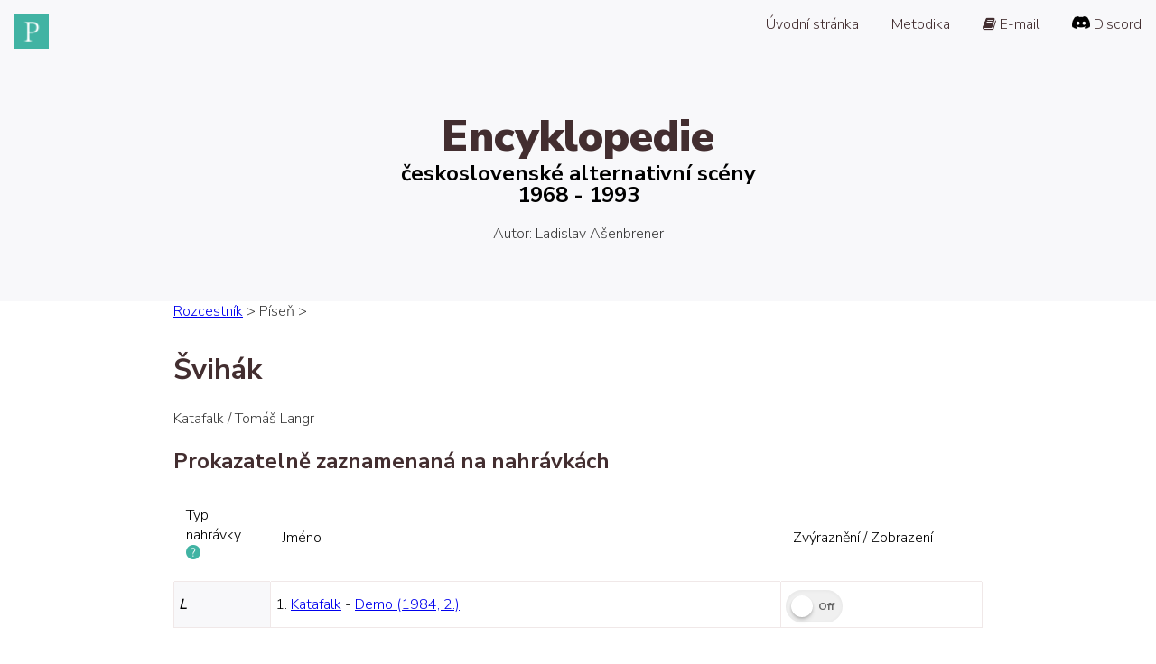

--- FILE ---
content_type: text/html
request_url: https://projektpunk.cz/online/1051-Svihak
body_size: 2410
content:
<!doctype html>
<html>
  <head>
	  <base href="." />
      <meta charset="ucs-16le">
      <meta name="description" content="Švihák">
      <meta name="viewport" content="width=device-width, initial-scale=1">
      <title>Švihák</title>
	  <link rel="shortcut icon" type="image/x-icon" href="../../favicon.ico" />
      <link rel="stylesheet" href="https://cdnjs.cloudflare.com/ajax/libs/font-awesome/4.7.0/css/font-awesome.min.css">
      <link rel="stylesheet" href="https://fonts.googleapis.com/css?family=Nunito+Sans:300,400,600,700,800,900">
      <link rel="stylesheet" href="https://cdnjs.cloudflare.com/ajax/libs/highlight.js/9.12.0/styles/railscasts.min.css">
      <link rel="stylesheet" href="../../css/scribbler-global.css">
	  <link rel="stylesheet" href="../../css/textual-criticism.css">
						<script src="https://code.jquery.com/jquery-3.5.0.js"></script>
						<script src="../../js/textual-criticism.js"></script>
  </head>
  <body>
    <nav>
      <div class="logo logo-content"></div>
      <ul class="menu">
        <div class="menu__item toggle"><span></span></div>
		<li class="menu__item"><a href="https://www.projektpunk.cz" class="link link--dark">Úvodní stránka</a></li>
		<li class="menu__item"><a href="/online/metodika" class="link link--dark">Metodika</a></li>
        <li class="menu__item"><a href="mailto:troomar@gmail.com" class="link link--dark"><i class="fa fa-book"></i> E-mail</a></li>
		<li class="menu__item"><a href="https://discord.gg/HJ8QhjmeSE" class="link link--dark"><img src="../../img/discord.png" /> Discord</a></li>
      </ul>
    </nav>
    <div class="hero">
      <h1 class="hero__title">Encyklopedie</h1>
	  <h2 class="hero__subtitle">československé alternativní scény</h2>
	  <h2 class="hero__years">1968 - 1993</h2>
      <p class="hero__author">Autor: Ladislav Ašenbrener</p>
    </div><div class="wrapper">
						<p class="hero__menu"><a href="/online/rozcestnik">Rozcestník</a> &gt; Píseň &gt;</p>
						<div class="">
							<h1 class="section__title">Švihák</h1>
							<p>Katafalk / Tomáš Langr</p>
						</div>
						
			<h2 class="section__title">Prokazatelně zaznamenaná na nahrávkách</h2>
			<table class="textual-criticism-records">
				<colgroup>
				   <col class="narrow">
				   <col>
				   <col class="middle">
				</colgroup>
				<tr>
				  <th>Typ nahrávky <sup><a href="/online/metodika"><img src="../../img/help.png" alt="Nápověda" /></a></sup></th>
				  <th>Jméno</th>
				  <th>Zvýraznění / Zobrazení</th>
				</tr><tr><td><i>L</i> </td><td>1. <a href="/online/Katafalk">Katafalk</a> - <a href="/online/Katafalk/1-Demo">Demo (1984, 2.)</a></td><td><div class="condensed">
						<span class="btn-switch btn-switch-regular">					
				<input type="radio" id="yes-con-1" name="switch-con-1" class="btn-switch__radio btn-switch__radio_yes show-con show-con-1" />
				<input type="radio" checked id="no-con-1" name="switch-con-1" class="btn-switch__radio btn-switch__radio_no show-con show-con-1" />		
				<label for="yes-con-1" class="btn-switch__label btn-switch__label_yes"><span class="btn-switch__txt">On</span></label>								  
				<label for="no-con-1" class="btn-switch__label btn-switch__label_no"><span class="btn-switch__txt">Off</span></label>
			</span>
						</div><div class="side-by-side">
						<span class="btn-switch btn-switch-regular">					
				<input type="radio" checked id="yes-sbs-1" name="switch-sbs-1" class="btn-switch__radio btn-switch__radio_yes show-sbs show-sbs-1" />
				<input type="radio" id="no-sbs-1" name="switch-sbs-1" class="btn-switch__radio btn-switch__radio_no show-sbs show-sbs-1" />		
				<label for="yes-sbs-1" class="btn-switch__label btn-switch__label_yes"><span class="btn-switch__txt">On</span></label>								  
				<label for="no-sbs-1" class="btn-switch__label btn-switch__label_no"><span class="btn-switch__txt">Off</span></label>
			</span>
					</div></td>
				</tr></table><hr /><h1 class="section__title center">Textová kritika</h1><h2 class="section__title">Přehled zaznamenaných mutací <span class="mutations-list-switch">&#129083;</span></h2>
					<span class="mutations-list">
					<div>
					<table class="mutations">
					<colgroup>
						   <col class="narrow">
						   <col>
					</colgroup><tr><td>Píseň má pouze 1 zaznamenanou verzi.</td></tr></table>
				</div>
			</span><h2 class="section__title">Zaznamenaný text</h2><div class="textual-criticism-mode">
						<input type="radio" class="textual-criticism-mode-switch-condensed" name="textual-criticism-mode" value="condensed" id="condensed" checked="checked" />
						<label for="condensed">Základní zobrazení (Knižní verze)</label>
						<input type="radio" class="textual-criticism-mode-switch-side-by-side" name="textual-criticism-mode" value="side-by-side" id="side-by-side" />
						<label for="side-by-side">Zobrazení do sloupců</label>
					</div><div class="condensed">
					<div class="feature lyrics"><div class="feature__item">
					<p class="textual-criticism-small"><br /><br /><br /><br /><br /><br /><br /><br /><br /><br /><br /><br /><br /><br /><br /><br /><br /><br /><br /><br /></p>
				</div>
				<div class="feature__item">
			<p class="textual-criticism-spacing"><span class=""><span class="song-con-1 ">Kdyby Karel Gott</span><br /><span class="song-con-1 ">ty svoje písně hrál</span><br /><span class="song-con-1 ">tak já je poslouchal</span><br /><span class="song-con-1 ">a strašně bych se smál</span><br /><span class="song-con-1 ">protože Karel Gott</span><br /><span class="song-con-1 ">je velký umělec</span><br /><span class="song-con-1 ">já tomu nerozumím</span><br /><span class="song-con-1 ">jsem buran jsem blbec</span><br /><span class="song-con-1 "></span><br /></span><span class=""><span class="song-con-1 ">Jo já ho mám strašně rád 3x</span><br /><span class="song-con-1 "></span><br /></span><span class=""><span class="song-con-1 ">Mám ale jednu věc</span><br /><span class="song-con-1 ">přestože jsem blbec</span><br /><span class="song-con-1 ">a nosím kravatu</span><br /><span class="song-con-1 ">a pěkné sako má</span><br /><span class="song-con-1 ">proto je jednička</span><br /><span class="song-con-1 ">před mýma očima</span><br /><span class="song-con-1 "></span><br /></span><span class=""><span class="song-con-1 ">Jo on je švihák...</span><br /><span class="song-con-1 "></span><br /></span></p>
				</div>
				<div class="feature__item">
			<p class="textual-criticism-small"><br /><br /><br /><br /><br /><br /><br /><br /><br /><br /><br /><br /><br /><br /><br /><br /><br /><br /><br /><br /></p>
				</div></div></div><div class="side-by-side">
					<div class="feature lyrics">
					<div class="feature__item song-sbs-1">
					<p class="textual-criticism-spacing"><b>1. Demo (1984, 2.)</b><br /><br /><span class=""><span class="">Kdyby Karel Gott</span><br /><span class="">ty svoje písně hrál</span><br /><span class="">tak já je poslouchal</span><br /><span class="">a strašně bych se smál</span><br /><span class="">protože Karel Gott</span><br /><span class="">je velký umělec</span><br /><span class="">já tomu nerozumím</span><br /><span class="">jsem buran jsem blbec</span><br /><span class=""></span><br /></span><span class=""><span class="">Jo já ho mám strašně rád 3x</span><br /><span class=""></span><br /></span><span class=""><span class="">Mám ale jednu věc</span><br /><span class="">přestože jsem blbec</span><br /><span class="">a nosím kravatu</span><br /><span class="">a pěkné sako má</span><br /><span class="">proto je jednička</span><br /><span class="">před mýma očima</span><br /><span class=""></span><br /></span><span class=""><span class="">Jo on je švihák...</span><br /><span class=""></span><br /></span></p>
					</div>
					<div class="feature__item song-sbs-1">
					<p class="textual-criticism-small"><br /><br /><br /><br /><br /><br /><br /><br /><br /><br /><br /><br /><br /><br /><br /><br /><br /><br /><br /><br /><br /><br /></p>
					</div></div></div></div><footer class="footer">Projektpunk.cz</footer>
		  </body>
		</html>

--- FILE ---
content_type: application/javascript
request_url: https://projektpunk.cz/js/textual-criticism.js
body_size: 403
content:
$(document).ready(function(){

	$(".show-con").click(function() {
		var classList = $(this).attr("class").split(/\s+/);
		$.each(classList, function(index, item) {
			if (item.match("^show-con-")) {
				var suffixNumber = item.replace(/^show-con-/g, "");
				$(".song-con-" + suffixNumber).toggleClass('song-active-con-' + suffixNumber);
			}
		});
	});

	$(".show-sbs").click(function() {
		var classList = $(this).attr("class").split(/\s+/);
		$.each(classList, function(index, item) {
			if (item.match("^show-sbs-")) {
				var suffixNumber = item.replace(/^show-sbs-/g, "");
				$(".song-sbs-" + suffixNumber).toggle();
			}
		});
	});

	$(".show-mut-con").click(function() {
		var classList = $(this).attr("class").split(/\s+/);
		$.each(classList, function(index, item) {
			if (item.match("^show-mut-con-")) {
				var suffixNumber = item.replace(/^show-mut-con-/g, "");
				var activeSuffixNumber = suffixNumber % 100;
				$(".mut-con-" + suffixNumber).toggleClass('mut-active-con-' + activeSuffixNumber);
			}
		});
	});

	$(".show-mut-sbs").click(function() {
		var classList = $(this).attr("class").split(/\s+/);
		$.each(classList, function(index, item) {
			if (item.match("^show-mut-sbs-")) {
				var suffixNumber = item.replace(/^show-mut-sbs-/g, "");
				var activeSuffixNumber = suffixNumber % 100;
				$(".mut-sbs-" + suffixNumber).toggleClass('mut-active-sbs-' + activeSuffixNumber);
			}
		});
	});

	$(".textual-criticism-mode-switch-condensed").click(function() {
		$(".condensed").show();
		$(".side-by-side").hide();
	});

	$(".textual-criticism-mode-switch-side-by-side").click(function() {
		$(".condensed").hide();
		$(".side-by-side").show();
	});

	$(".mutations-list-switch").click(function() {
		$(".mutations-list").toggle();
	});
	
});